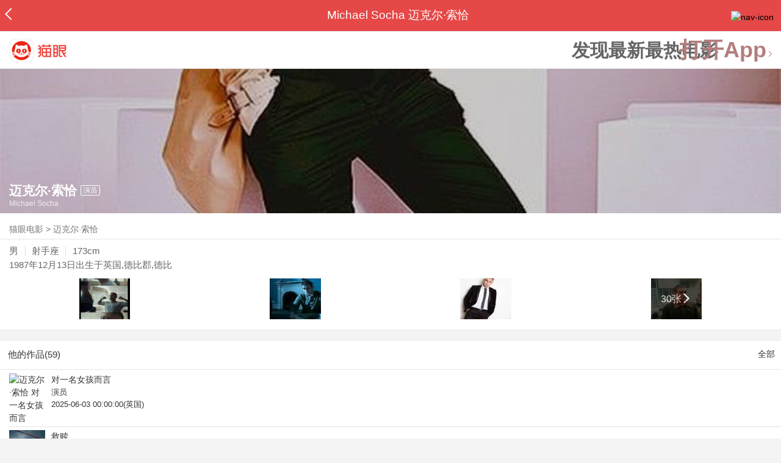

--- FILE ---
content_type: text/html; charset=utf-8
request_url: https://maoyan.dianping.com/asgard/celebrity/238556
body_size: 12101
content:
<!DOCTYPE html>
<html class=" " lang="zh">
<head>
  <meta charset="UTF-8">
  <meta name="viewport" content="width=device-width, height=device-height, initial-scale=1, maximum-scale=1, user-scalable=no, viewport-fit=cover">
  <meta http-equiv="X-UA-Compatible" content="ie=edge">
  <meta name="baidu-site-verification" content="lxgZbG0NVn" />
  <meta name="lx:category" content="movie">
  <meta name="lx:autopv" content="off"/>
  
  <meta name="share:wechat:message:title" content="关于迈克尔·索恰，你想知道的都在这里" />
  <meta name="share:wechat:message:desc" content="我在猫眼电影上看到影人迈克尔·索恰,你也一起来关注吧！" />
  <meta name="share:wechat:message:icon" content="https://p0.pipi.cn/basicdata/25bfd6d7537c69395b8ea333a51ea6459cfb4.jpg?imageMogr2/thumbnail/2500x2500%3E" />
  <meta name="share:wechat:timeline:title" content="关于迈克尔·索恰，你想知道的都在这里" />
  <meta name="share:wechat:timeline:icon" content="https://p0.pipi.cn/basicdata/25bfd6d7537c69395b8ea333a51ea6459cfb4.jpg?imageMogr2/thumbnail/2500x2500%3E" />
  <meta name="share:wechat:timeline:desc" content="我在猫眼电影上看到影人迈克尔·索恰,你也一起来关注吧！" />
  <link rel="dns-prefetch" href="//p0.meituan.net"/>
  <link rel="dns-prefetch" href="//s0.pipi.cn"/>
  <link rel="dns-prefetch" href="//www.dpfile.com"/>
  <link rel="dns-prefetch" href="//lx.meituan.net"/>
  <link rel="dns-prefetch" href="//lx1.meituan.net"/>
  <link rel="dns-prefetch" href="//plx.meituan.com"/>
  
  <title>迈克尔·索恰介绍_图片_作品-猫眼电影</title>
  <meta name="description" content="猫眼电影为您提供迈克尔·索恰名称相关信息，如人物简介、图片、参演电影作品等。更多迈克尔·索恰名称相关信息请关注猫眼电影官网。"/>
  <meta name="keywords" content="迈克尔·索恰,迈克尔·索恰介绍,迈克尔·索恰图片,迈克尔·索恰作品"/>
  
  
  <link rel="stylesheet" href="//s0.pipi.cn/festatic/asgard/resources/pages/celebrity/vendors-7ccaf0e5.css">
  
  <link rel="stylesheet" href="//s0.pipi.cn/festatic/asgard/resources/pages/celebrity/index-4fc3a2de.css">
  
  
  
  <script>
    try {
      // i版内嵌到快应用中，ua会携带maoyan关键字，会导致appnm上报错误，所以需要把ua的关键字去掉
      if (window.navigator && window.navigator.userAgent && window.navigator.userAgent.indexOf('com.maoyan.movie.quickapp')) {
        let ua = window.navigator.userAgent;
        Object.defineProperty(window.navigator, 'userAgent', {
          value: ua.replace(/\.maoyan/, ''),
          writable: false,
        });
      }
    } catch (err) {}
  </script>
  <script>
    "use strict";!function(){var e=0<arguments.length&&void 0!==arguments[0]?arguments[0]:"_Owl_",a=window;a[e]||(a[e]={isRunning:!1,isReady:!1,preTasks:[],dataSet:[],pageData:[],disableMutaObserver:!1,observer:null,use:function(e,t){this.isReady&&a.Owl&&a.Owl[e](t),this.preTasks.push({api:e,data:[t]})},add:function(e){this.dataSet.push(e)},run:function(){var t=this;if(!this.isRunning){this.isRunning=!0;var e=a.onerror;a.onerror=function(){this.isReady||this.add({type:"jsError",data:arguments}),e&&e.apply(a,arguments)}.bind(this),(a.addEventListener||a.attachEvent)("error",function(e){t.isReady||t.add({type:"resError",data:[e]})},!0);var i=window.MutationObserver||window.WebKitMutationObserver||window.MozMutationObserver,r=window.performance||window.WebKitPerformance;if(i&&r){var n=-1,s=window.navigator.userAgent;if(-1<s.indexOf("compatible")&&-1<s.indexOf("MSIE")?(new RegExp("MSIE (\\d+\\.\\d+);").test(s),n=parseFloat(RegExp.$1)):-1<s.indexOf("Trident")&&-1<s.indexOf("rv:11.0")&&(n=11),-1!==n&&n<=11)return void(this.disableMutaObserver=!0);try{this.observer=new i(function(e){t.pageData.push({mutations:e,startTime:r.now()})}),this.observer.observe(document,{childList:!0,subtree:!0})}catch(e){console.log("mutationObserver err")}}else this.disableMutaObserver=!0}}},a[e].run())}();
  </script>
  <!-- 微博sdk -->
  
  

  <!-- 跳转小程序需要1.6以上版本 -->
  

  

  
  <script>
    // 灵犀埋点种子代码开始
    !(function (win, doc, ns) {
        var cacheFunName = '_MeiTuanALogObject';
        win[cacheFunName] = ns;
        if (!win[ns]) {
            var _LX = function () {
                _LX.q.push(arguments);
                return _LX;
            };
            _LX.q = _LX.q || [];
            _LX.l = +new Date();
            win[ns] = _LX;
        }
    })(window, document, 'AnalyticsBase');
    //种子代码结束
  </script>
  <!-- 百度资源平台自动推送js代码 [e0bacf12e04a7bd88ddbd9c74ef2b533 -> niuran] -->
  <script>
    var _hmt = _hmt || [];
    (function () {
      var hm = document.createElement("script");
      hm.src = "https://hm.baidu.com/hm.js?e0bacf12e04a7bd88ddbd9c74ef2b533";
      var s = document.getElementsByTagName("script")[0];
      s.parentNode.insertBefore(hm, s);
    })();
  </script>
  <!-- Google tag (gtag.js) [G-WN80P4PSY7 -> niuran] -->
  <script async src="https://www.googletagmanager.com/gtag/js?id=G-WN80P4PSY7"></script>
  <script>
    window.dataLayer = window.dataLayer || [];
    function gtag() { dataLayer.push(arguments); }
    gtag('js', new Date());
    gtag('config', 'G-WN80P4PSY7');
  </script>
</head>
<body>
  <div id="app" class="page-index" ><div class="layout"><div class="navbar-wrap"><div class="Navbarold "><nav><a class="navbar-back" href="/" data-bid="b_Aewng" data-lab="{ celebrity_id: 238556 }"></a><div class="navbar-title ">Michael Socha 迈克尔·索恰</div><div class="nav-btn"><img class="nav-icon" src="//p0.meituan.net/scarlett/f05f61e7a8f3f45fd071c068d7a26870356.png" alt="nav-icon"/></div></nav></div></div><div class="page-content page-celebrity"><div><div class="download-app-bar-custom"><h1><a href="//m.maoyan.com/"><img class="img noneBg logo_custom" alt="logo" src="//s0.pipi.cn/festatic/asgard/resources/images/logo@3x.png" width="42" height="42"/></a></h1><a class="benefit-text" data-bid="b_movie_nikl02bu_mc" data-view-bid="b_movie_nikl02bu_mv">发现最新最热电影</a><span class="split"></span><a href="javascript: void(0);" class="link btn-open-app-custom" data-event="donwload3" link="meituanmovie://www.meituan.com/movie/actordetail?actorId=238556" to="" data-bid="b_53up23as" data-view-bid="b_movie_b_53up23as_mv" data-lab="{&quot;position&quot;:&quot;home&quot;}">打开App<img class="img noneBg point" alt="logo" src="//s0.pipi.cn/festatic/asgard/resources/images/point.png" width="11" height="11"/></a></div></div><div class="celebrity-wrap"><div class="celebrity"><img class="img noneBg" alt="迈克尔·索恰" src="https://p0.pipi.cn/basicdata/fb73862f8ea80707ac7a354a8cd6ad8609752.jpg?imageMogr2/thumbnail/750x540%3E"/><div class="celebrity-profile clearfix"><img class="img noneBg" src="https://p0.pipi.cn/basicdata/25bfd6d7537c69395b8ea333a51ea6459cfb4.jpg?imageMogr2/thumbnail/2500x2500%3E"/><div class="intro"><div class="chinese"><span class="cn-name">迈克尔·索恰</span><span class="tag">演员</span></div><div class="en-name">Michael Socha</div></div></div><div class="mask"></div></div><div class="crumbs-nav"><a href="/">猫眼电影</a>  &gt;  <a> 迈克尔·索恰 </a></div><div class="intro-wrap"><section class="panel base-info" style="border-width:1px"><div class="panel-content"><div class="props"><span>男</span><span>射手座</span><span>173cm</span></div><div class="born"><span>1987年12月13日</span><span>出生于英国,德比郡,德比</span></div></div></section><div class="photo-panel"><div class="grid celebrity-photos"><div class="row"><div class="cell"><li data-bid="b_isl6c93g" data-view-bid="b_1otr2f42" data-lab="{&quot;movie_id&quot;:&quot;&quot;,&quot;pic_id&quot;:&quot;&quot;,&quot;custom&quot;:{&quot;celebrity_id&quot;:238556,&quot;image_url&quot;:&quot;https://p0.pipi.cn/basicdata/25bfd62fbe151bcbae030c3473fe0c9cc1d04.jpg?imageMogr2/thumbnail/100x100%3E&quot;,&quot;approve_number&quot;:&quot;&quot;}}"><a data-bid="" href="/asgard/celebrity/238556/stages?idx=0"><img class="img noneBg" src="https://p0.pipi.cn/basicdata/25bfd62fbe151bcbae030c3473fe0c9cc1d04.jpg?imageView2/1/w/166/h/134/q/80" manualTailor="1"/></a></li></div><div class="cell"><li data-bid="b_isl6c93g" data-view-bid="b_1otr2f42" data-lab="{&quot;movie_id&quot;:&quot;&quot;,&quot;pic_id&quot;:&quot;&quot;,&quot;custom&quot;:{&quot;celebrity_id&quot;:238556,&quot;image_url&quot;:&quot;https://p0.pipi.cn/basicdata/25bfd62fbe1c6916bd395bf97b833604879b5.jpg?imageMogr2/thumbnail/100x100%3E&quot;,&quot;approve_number&quot;:&quot;&quot;}}"><a data-bid="" href="/asgard/celebrity/238556/stages?idx=1"><img class="img noneBg" src="https://p0.pipi.cn/basicdata/25bfd62fbe1c6916bd395bf97b833604879b5.jpg?imageView2/1/w/166/h/134/q/80" manualTailor="1"/></a></li></div><div class="cell"><li data-bid="b_isl6c93g" data-view-bid="b_1otr2f42" data-lab="{&quot;movie_id&quot;:&quot;&quot;,&quot;pic_id&quot;:&quot;&quot;,&quot;custom&quot;:{&quot;celebrity_id&quot;:238556,&quot;image_url&quot;:&quot;https://p0.pipi.cn/basicdata/25bfd62fbe1c6916bdb860cc0688cf914aed2.jpg?imageMogr2/thumbnail/100x100%3E&quot;,&quot;approve_number&quot;:&quot;&quot;}}"><a data-bid="" href="/asgard/celebrity/238556/stages?idx=2"><img class="img noneBg" src="https://p0.pipi.cn/basicdata/25bfd62fbe1c6916bdb860cc0688cf914aed2.jpg?imageView2/1/w/166/h/134/q/80" manualTailor="1"/></a></li></div><div class="cell"><li data-bid="b_isl6c93g" data-view-bid="b_1otr2f42" data-lab="{&quot;movie_id&quot;:&quot;&quot;,&quot;pic_id&quot;:&quot;&quot;,&quot;custom&quot;:{&quot;celebrity_id&quot;:238556,&quot;image_url&quot;:&quot;https://p0.pipi.cn/basicdata/25bfd62fbe1c6916bd07ac435c7163e1d9ea6.jpg?imageMogr2/thumbnail/100x100%3E&quot;,&quot;approve_number&quot;:&quot;&quot;}}"><a data-bid="" href="/asgard/celebrity/238556/photos"><img class="img noneBg" src="https://p0.pipi.cn/basicdata/25bfd62fbe1c6916bd07ac435c7163e1d9ea6.jpg?imageView2/1/w/166/h/134/q/80" manualTailor="1"/><div class="overlay" data-bid="b_49Vqm" data-view-bid="b_rvV49" data-lab="{ celebrity_id: 238556 }">30张<i class="icon icon-chevron-right"></i></div></a></li></div></div></div></div></div></div><section class="panel celebrity-works" style="border-width:1px" data-view-bid="b_movie_jh3wjuzc_mv" data-lab="{ celebrity_id: 238556}"><div class="panel-title panel-title-unclosed" style="border-width:1px"><h2 style="display:inline-block">他的作品(59)</h2></div><div class="panel-content"><a data-bid="b_movie_ejr6o16k_mc" data-lab="{&quot;custom&quot;:{&quot;celebrity_id&quot;:238556}}" class="all-works" href="//piaofang.maoyan.com/celebrity/wrapper?id=238556&amp;wrapperId=-1">全部</a><ul class="list-view "><a href="https://maoyan.dianping.com/asgard/movie/1576135?_v_=yes" class="link" data-event="_asgard_movie_1576135?_v_=yes" data-bid="b_k0NJV" data-view-bid="b_c9Rpp" data-lab="{&quot;movie_id&quot;:1576135,&quot;index&quot;:0,&quot;custom&quot;:{&quot;celebrity_id&quot;:238556}}"><li class="list-view-item clearfix"><img class="img noneBg" alt="迈克尔·索恰 对一名女孩而言" src="https://p0.pipi.cn/mediaplus/bigdata_crawler_media/0fa3345b15d5c201e8374c205e23ab359dfe2.jpg?imageView2/1/w/83/h/124/q/80" e="1" c="1"/><p class="celebrity-score"><span class="score"></span></p><h4>对一名女孩而言</h4><p>演员</p><p>2025-06-03 00:00:00(英国)</p></li></a><a href="https://maoyan.dianping.com/asgard/movie/1567585?_v_=yes" class="link" data-event="_asgard_movie_1567585?_v_=yes" data-bid="b_k0NJV" data-view-bid="b_c9Rpp" data-lab="{&quot;movie_id&quot;:1567585,&quot;index&quot;:1,&quot;custom&quot;:{&quot;celebrity_id&quot;:238556}}"><li class="list-view-item clearfix"><img class="img noneBg" alt="迈克尔·索恰 救赎" src="https://p0.pipi.cn/mediaplus/bigdata_crawler_media/0fa3343d52905115d593b612dd4de231c5335.jpg?imageView2/1/w/83/h/124/q/80" e="1" c="1"/><p class="celebrity-score"><span class="score"></span></p><h4>救赎</h4><p>演员</p><p>2025-05-02 00:00:00(美国)</p></li></a><a href="https://maoyan.dianping.com/asgard/movie/1551728?_v_=yes" class="link" data-event="_asgard_movie_1551728?_v_=yes" data-bid="b_k0NJV" data-view-bid="b_c9Rpp" data-lab="{&quot;movie_id&quot;:1551728,&quot;index&quot;:2,&quot;custom&quot;:{&quot;celebrity_id&quot;:238556}}"><li class="list-view-item clearfix"><img class="img noneBg" alt="迈克尔·索恰 毒镇" src="https://p0.pipi.cn/mediaplus/bigdata_crawler_media/0fa334254a13d614dc72a91af62846f19b0f9.jpg?imageView2/1/w/83/h/124/q/80" e="1" c="1"/><p class="celebrity-score"><span class="score"></span></p><h4>毒镇</h4><p>演员</p><p>饰：Peter</p><p>2025-02-27 00:00:00(英国)</p></li></a><a href="https://maoyan.dianping.com/asgard/movie/1535148?_v_=yes" class="link" data-event="_asgard_movie_1535148?_v_=yes" data-bid="b_k0NJV" data-view-bid="b_c9Rpp" data-lab="{&quot;movie_id&quot;:1535148,&quot;index&quot;:3,&quot;custom&quot;:{&quot;celebrity_id&quot;:238556}}"><li class="list-view-item clearfix"><img class="img" alt="迈克尔·索恰 模范审判 第二季" src="[data-uri]" e="1" c="1"/><p class="celebrity-score"><span class="score"></span></p><h4>模范审判 第二季</h4><p>演员</p><p>饰：Justin Mitchell</p><p>2024-10-06 00:00:00(英国)</p></li></a><a href="https://maoyan.dianping.com/asgard/movie/1443679?_v_=yes" class="link" data-event="_asgard_movie_1443679?_v_=yes" data-bid="b_k0NJV" data-view-bid="b_c9Rpp" data-lab="{&quot;movie_id&quot;:1443679,&quot;index&quot;:4,&quot;custom&quot;:{&quot;celebrity_id&quot;:238556}}"><li class="list-view-item clearfix"><img class="img" alt="迈克尔·索恰 绞架之巅" src="[data-uri]" e="1" c="1"/><p class="celebrity-score"><span class="score"></span></p><h4>绞架之巅</h4><p>演员</p><p>2023-05-31 00:00:00(英国)</p></li></a></ul></div></section><footer class="footer"><div class="disclaimer"><div class="copyright"><span>© 猫眼电影 客服电话:<a href="tel:10105335"> 1010-5335</a></span></div><p class="content"><span>影视行业信息</span><a href="https://maoyan.dianping.com/terms/terms?id=privacy_1629962927685" class="link" data-event="https:__m.maoyan.com_terms_terms?id=privacy_1629962927685" to="https://m.maoyan.com/terms/terms?id=privacy_1629962927685">《免责声明》</a><span>I 违法和不良信息举报电话：4006018900</span></p><p class="icp"><a href="https://beian.miit.gov.cn" class="link" data-event="https:__beian.miit.gov.cn" to="https://beian.miit.gov.cn">京ICP备16022489号-1</a><span> I </span><a href="https://www.beian.gov.cn/portal/registerSystemInfo?recordcode=11010102003232" class="link" data-event="https:__www.beian.gov.cn_portal_registerSystemInfo?recordcode=11010102003232" to="https://www.beian.gov.cn/portal/registerSystemInfo?recordcode=11010102003232">京公网安备11010102003232号</a></p><p class="sankuai"><a href="javascript: void(0);" class="link" data-event="">北京猫眼文化传媒有限公司</a></p><section class="bottom-logo"><img class="img noneBg" alt="" src="[data-uri]"/></section></div></footer></div></div></div>
  <script>
    var AppData = {"$id":100430,"$title":"迈克尔·索恰介绍_图片_作品-猫眼电影","title":"Michael Socha 迈克尔·索恰","$description":"猫眼电影为您提供迈克尔·索恰名称相关信息，如人物简介、图片、参演电影作品等。更多迈克尔·索恰名称相关信息请关注猫眼电影官网。","$keywords":["迈克尔·索恰,迈克尔·索恰介绍,迈克尔·索恰图片,迈克尔·索恰作品"],"celebrity":{"age":38,"aliasName":"Michael Socha","attachUserId":0,"auth":0,"avatar":"https://p0.pipi.cn/basicdata/25bfd6d7537c69395b8ea333a51ea6459cfb4.jpg?imageMogr2/thumbnail/2500x2500%3E","backgroundColor":"#59364B","bgImg":"https://p0.pipi.cn/basicdata/fb73862f8ea80707ac7a354a8cd6ad8609752.jpg?imageMogr2/thumbnail/750x540%3E","bgImgBackgroundColor":"#593659","birthday":"1987-12-13","birthplace":"英国,德比郡,德比","bloodType":"","boardUrl":"","cnm":"迈克尔·索恰","company":"","constellation":"射手座","deathDate":"","desc":"","descFeatures":["38岁","173cm"],"enm":"Michael Socha","fansName":"","feedbackUrl":"https://piaofang.maoyan.com/i/info-correction?objId=238556","figure":["","",""],"followCount":5,"followRank":0,"followState":0,"graduateSchool":"","hasAllBox":false,"hasFollowerNum":false,"hasMainWorksNum":false,"height":173,"id":238556,"nation":"","nationality":"英国","photoNum":30,"photos":["https://p0.pipi.cn/basicdata/25bfd62fbe151bcbae030c3473fe0c9cc1d04.jpg?imageMogr2/thumbnail/100x100%3E","https://p0.pipi.cn/basicdata/25bfd62fbe1c6916bd395bf97b833604879b5.jpg?imageMogr2/thumbnail/100x100%3E","https://p0.pipi.cn/basicdata/25bfd62fbe1c6916bdb860cc0688cf914aed2.jpg?imageMogr2/thumbnail/100x100%3E","https://p0.pipi.cn/basicdata/25bfd62fbe1c6916bd07ac435c7163e1d9ea6.jpg?imageMogr2/thumbnail/100x100%3E","https://p0.pipi.cn/basicdata/25bfd62fbe1c69395b87a98f896f3c3d2e064.jpg?imageMogr2/thumbnail/100x100%3E","https://p0.pipi.cn/basicdata/25bfd62fbe1c69b86007acf0c8d42cbf9255d.jpg?imageMogr2/thumbnail/100x100%3E","https://p0.pipi.cn/basicdata/25bfd62fbe1c69b860339eb4c4d7cc65a535e.jpg?imageMogr2/thumbnail/100x100%3E","https://p0.pipi.cn/basicdata/25bfd62fbe1c69b86002ff899f7f141002231.jpg?imageMogr2/thumbnail/100x100%3E","https://p0.pipi.cn/basicdata/25bfd62fbe1c69b86002ff617fed3e8a64ea2.jpg?imageMogr2/thumbnail/100x100%3E","https://p0.pipi.cn/basicdata/25bfd62fbe1c69b860be120208d59e1d9ee7a.jpg?imageMogr2/thumbnail/100x100%3E","https://p0.pipi.cn/basicdata/25bfd62fbe1c6917898ea3a5283df2d7913c2.jpg?imageMogr2/thumbnail/100x100%3E","https://p0.pipi.cn/basicdata/25bfd62fbe1c693ba38d334ea5891edc4cd72.jpg?imageMogr2/thumbnail/100x100%3E","https://p0.pipi.cn/basicdata/25bfd62fbe1c6907acbe2a119f069c4ca6281.jpg?imageMogr2/thumbnail/100x100%3E","https://p0.pipi.cn/basicdata/25bfd62fbe1c6907acaf33d92251e3acb12a6.jpg?imageMogr2/thumbnail/100x100%3E","https://p0.pipi.cn/basicdata/25bfd62f8d38d37a357a3587be358ae54e333.jpg?imageMogr2/thumbnail/100x100%3E","https://p0.pipi.cn/basicdata/25bfd62f8d39ab87a916bd3e55e3be88161e2.jpg?imageMogr2/thumbnail/100x100%3E","https://p0.pipi.cn/basicdata/25bfd62f8d39ab87a916bd44a01d05b176c7e.jpg?imageMogr2/thumbnail/100x100%3E","https://p0.pipi.cn/basicdata/25bfd62f8d39ab87a9395b4717970b9ac8363.jpg?imageMogr2/thumbnail/100x100%3E","https://p0.pipi.cn/basicdata/25bfd62f8d39ab87a9395b276b450c0d92455.jpg?imageMogr2/thumbnail/100x100%3E","https://p0.pipi.cn/basicdata/25bfd62f8d39ab87a9395bb8d84076f708ecd.jpg?imageMogr2/thumbnail/100x100%3E"],"present":0,"presentImg":"","proCompanyUrl":"","proIntroUrl":"https://piaofang.maoyan.com/i/celebrity/238556/intro","publicTitles":[],"rank":0,"receiveWord":"次","sendWord":"抱抱","sexy":"男","signImg":"","still":"","sumBox":137,"titleList":["演员"],"titles":"演员","userDailyPresent":0,"weight":0,"works":{"movies":[{"avatar":"https://p0.pipi.cn/mediaplus/bigdata_crawler_media/0fa3345b15d5c201e8374c205e23ab359dfe2.jpg?imageMogr2/thumbnail/2500x2500%3E","cr":1,"duty":"演员","globalReleased":true,"id":1576135,"mbox":0,"multiroles":"","mutlidutys":"演员","name":"对一名女孩而言","order":3,"pubDate":1748880000000,"roles":"","rt":"2025-06-03 00:00:00(英国)","sc":0,"showst":2,"wish":0,"wishst":0},{"avatar":"https://p0.pipi.cn/mediaplus/bigdata_crawler_media/0fa3343d52905115d593b612dd4de231c5335.jpg?imageMogr2/thumbnail/2500x2500%3E","cr":1,"duty":"演员","globalReleased":true,"id":1567585,"mbox":0,"multiroles":"","mutlidutys":"演员","name":"救赎","order":3,"pubDate":1746115200000,"roles":"","rt":"2025-05-02 00:00:00(美国)","sc":0,"showst":2,"wish":0,"wishst":0},{"avatar":"https://p0.pipi.cn/mediaplus/bigdata_crawler_media/0fa334254a13d614dc72a91af62846f19b0f9.jpg?imageMogr2/thumbnail/2500x2500%3E","cr":1,"duty":"演员","globalReleased":true,"id":1551728,"mbox":0,"multiroles":"Peter","mutlidutys":"演员","name":"毒镇","order":3,"pubDate":1740585600000,"roles":"Peter","rt":"2025-02-27 00:00:00(英国)","sc":0,"showst":2,"wish":0,"wishst":0},{"avatar":"https://p0.pipi.cn/basicdata/54ecde5151b51b3ba3b860080d2c487310b64.jpg?imageMogr2/thumbnail/2500x2500%3E","cr":1,"duty":"演员","globalReleased":true,"id":1535148,"mbox":0,"multiroles":"Justin Mitchell","mutlidutys":"演员","name":"模范审判 第二季","order":3,"pubDate":1728144000000,"roles":"Justin Mitchell","rt":"2024-10-06 00:00:00(英国)","sc":0,"showst":2,"wish":0,"wishst":0},{"avatar":"https://p0.pipi.cn/basicdata/54ecde2fe7a0e17df5300beea0fdcbe6a6d8f.jpg?imageMogr2/thumbnail/2500x2500%3E","cr":1,"duty":"演员","globalReleased":true,"id":1443679,"mbox":0,"multiroles":"","mutlidutys":"演员","name":"绞架之巅","order":3,"pubDate":1685462400000,"roles":"","rt":"2023-05-31 00:00:00(英国)","sc":0,"showst":2,"wish":0,"wishst":0},{"avatar":"https://p0.pipi.cn/mmdb/d2dad5927a35bf7e1217890bc34a0b2f04145.jpg?imageMogr2/thumbnail/2500x2500%3E","cr":1,"duty":"演员","globalReleased":true,"id":1432405,"mbox":0,"multiroles":"","mutlidutys":"演员","name":"Six from Eight","order":3,"pubDate":1672416000000,"roles":"","rt":"2022(英国)","sc":0,"showst":2,"wish":0,"wishst":0},{"avatar":"https://p0.pipi.cn/basicdata/54ecde2f06d0e1be2abe2a44cc52644e1a10d.jpg?imageMogr2/thumbnail/2500x2500%3E","cr":1,"duty":"演员","globalReleased":true,"id":1493327,"mbox":0,"multiroles":"","mutlidutys":"演员","name":"抢婴儿车的人","order":3,"pubDate":1668873600000,"roles":"","rt":"2022-11-20 00:00:00(塔林电影节)","sc":0,"showst":2,"wish":0,"wishst":0},{"avatar":"https://p0.pipi.cn/basicdata/54ecde2fe7a8d3339ee7aafbe556c5d16501b.jpg?imageMogr2/thumbnail/2500x2500%3E","cr":1,"duty":"演员","globalReleased":true,"id":1298024,"mbox":0,"multiroles":"Giorgi","mutlidutys":"演员","name":"另一个我","order":3,"pubDate":1643904000000,"roles":"Giorgi","rt":"2022-02-04 00:00:00(美国)","sc":4.6,"showst":2,"wish":6,"wishst":0},{"avatar":"https://p0.pipi.cn/basicdata/54ecde2fc7e0e150c8d23c5dffa60b0e3844d.jpg?imageMogr2/thumbnail/2500x2500%3E","cr":1,"duty":"演员","globalReleased":true,"id":1363072,"mbox":0,"multiroles":"Kenny Meadows","mutlidutys":"演员","name":"炼狱","order":3,"pubDate":1622908800000,"roles":"Kenny Meadows","rt":"2021-06-06 00:00:00(英国)","sc":8.4,"showst":2,"wish":35,"wishst":0},{"avatar":"https://p0.pipi.cn/basicdata/54ecde2fe7a8d3af33537c28aaa40ecdf9d26.jpg?imageMogr2/thumbnail/2500x2500%3E","cr":1,"duty":"演员","globalReleased":true,"id":880246,"mbox":0,"multiroles":"Joe Foster","mutlidutys":"演员","name":"Creation Stories","order":3,"pubDate":1614096000000,"roles":"Joe Foster","rt":"2021-02-24 00:00:00(英国)","sc":0,"showst":2,"wish":1,"wishst":0}],"total":59}},"news":[],"latestNews":[],"relatedNews":[],"$schema":"meituanmovie://www.meituan.com/movie/actordetail?actorId=238556","$deeplink":"https://deeplink.maoyan.com/asgard/app?to=meituanmovie://www.meituan.com/movie/actordetail?actorId=238556","$share":{"wechat":{"message":{"title":"关于迈克尔·索恰，你想知道的都在这里","desc":"我在猫眼电影上看到影人迈克尔·索恰,你也一起来关注吧！","icon":"https://p0.pipi.cn/basicdata/25bfd6d7537c69395b8ea333a51ea6459cfb4.jpg?imageMogr2/thumbnail/2500x2500%3E"},"timeline":{"title":"关于迈克尔·索恰，你想知道的都在这里","desc":"我在猫眼电影上看到影人迈克尔·索恰,你也一起来关注吧！","icon":"https://p0.pipi.cn/basicdata/25bfd6d7537c69395b8ea333a51ea6459cfb4.jpg?imageMogr2/thumbnail/2500x2500%3E"}}},"cid":"c_sXC8X","$urlQuery":{},"valObj":{"custom":{"celebrity_id":238556,"id":238556}},"$url":"https://maoyan.dianping.com/asgard/celebrity/238556","$browser":{"ua":"Mozilla/5.0 (Macintosh; Intel Mac OS X 10_15_7) AppleWebKit/537.36 (KHTML, like Gecko) Chrome/131.0.0.0 Safari/537.36; ClaudeBot/1.0; +claudebot@anthropic.com)","name":"chrome","version":"131.0.0","vender":"apple","platform":"macos","platformVersion":"10.15.7","core":{"name":"chrome","version":131},"type":"normal"},"browser":{"ua":"Mozilla/5.0 (Macintosh; Intel Mac OS X 10_15_7) AppleWebKit/537.36 (KHTML, like Gecko) Chrome/131.0.0.0 Safari/537.36; ClaudeBot/1.0; +claudebot@anthropic.com)","name":"chrome","version":"131.0.0","vender":"apple","platform":"macos","platformVersion":"10.15.7","core":{"name":"chrome","version":131},"type":"normal"},"$channel":{"from":null,"channelId":4,"channelName":"canary","channelIdMap":{"maoyan":1,"canary":4,"mmweb":70001,"qqwallet":70002,"moviepro":40004,"meituan":3,"imeituan":30001,"dianping":60002,"dpmmweb":60003,"dpmweb":60004,"dpqqwallet":60008,"gewara":80001,"conch":4,"wxapp":70001,"toutiaosmart":120001,"baidusmart":110001,"inservice":110002,"huawei":150002,"hsbc":1000147,"abchina":1000136,"ICBC":1000096,"nbbank":1000198,"xianbank":1000209,"BOC":1000254,"gzcb":1000206,"pingan":1000261,"unionpay":1000173,"hwfastapp":1000207,"rongshu":1000288,"qqsmart":70005,"bankofbeijing":1000371,"vivofastapp":150003,"xhssmart":230001,"wbsmart":220001,"xhsmoviesmart":230002,"gansu":1000413,"kuaishousmart":200001,"honorfastapp":150004,"ccb_life":1000421,"cmcc":1000423,"dyshowsmart":120005,"ceb_life":1000430,"shangqitong":1000197,"hunan_psbc":1000447,"douyinsmart":120003,"shenzhen_icbc":1000457,"hwatomicapp":1000500,"fesco":1000495,"ningbo_government":1000513,"huaweibrowser":4,"zhongzhi_guanaitong":1000496,"jiangxi_huipu":1000518,"icbc_app":1000521,"yangshipin":1000527,"bilibilishowsmart":1000533},"channelNameMap":{"1":"maoyan","3":"meituan","4":"huaweibrowser","30001":"imeituan","40004":"moviepro","60002":"dianping","60003":"dpmmweb","60004":"dpmweb","60008":"dpqqwallet","70001":"wxapp","70002":"qqwallet","70005":"qqsmart","80001":"gewara","110001":"baidusmart","110002":"inservice","120001":"toutiaosmart","120003":"douyinsmart","120005":"dyshowsmart","150002":"huawei","150003":"vivofastapp","150004":"honorfastapp","200001":"kuaishousmart","220001":"wbsmart","230001":"xhssmart","230002":"xhsmoviesmart","1000096":"ICBC","1000136":"abchina","1000147":"hsbc","1000173":"unionpay","1000197":"shangqitong","1000198":"nbbank","1000206":"gzcb","1000207":"hwfastapp","1000209":"xianbank","1000254":"BOC","1000261":"pingan","1000288":"rongshu","1000371":"bankofbeijing","1000413":"gansu","1000421":"ccb_life","1000423":"cmcc","1000430":"ceb_life","1000447":"hunan_psbc","1000457":"shenzhen_icbc","1000495":"fesco","1000496":"zhongzhi_guanaitong","1000500":"hwatomicapp","1000513":"ningbo_government","1000518":"jiangxi_huipu","1000521":"icbc_app","1000527":"yangshipin","1000533":"bilibilishowsmart"},"userType":{"meituan":1,"dianping":2}},"channel":{"from":null,"channelId":4,"channelName":"canary","channelIdMap":{"maoyan":1,"canary":4,"mmweb":70001,"qqwallet":70002,"moviepro":40004,"meituan":3,"imeituan":30001,"dianping":60002,"dpmmweb":60003,"dpmweb":60004,"dpqqwallet":60008,"gewara":80001,"conch":4,"wxapp":70001,"toutiaosmart":120001,"baidusmart":110001,"inservice":110002,"huawei":150002,"hsbc":1000147,"abchina":1000136,"ICBC":1000096,"nbbank":1000198,"xianbank":1000209,"BOC":1000254,"gzcb":1000206,"pingan":1000261,"unionpay":1000173,"hwfastapp":1000207,"rongshu":1000288,"qqsmart":70005,"bankofbeijing":1000371,"vivofastapp":150003,"xhssmart":230001,"wbsmart":220001,"xhsmoviesmart":230002,"gansu":1000413,"kuaishousmart":200001,"honorfastapp":150004,"ccb_life":1000421,"cmcc":1000423,"dyshowsmart":120005,"ceb_life":1000430,"shangqitong":1000197,"hunan_psbc":1000447,"douyinsmart":120003,"shenzhen_icbc":1000457,"hwatomicapp":1000500,"fesco":1000495,"ningbo_government":1000513,"huaweibrowser":4,"zhongzhi_guanaitong":1000496,"jiangxi_huipu":1000518,"icbc_app":1000521,"yangshipin":1000527,"bilibilishowsmart":1000533},"channelNameMap":{"1":"maoyan","3":"meituan","4":"huaweibrowser","30001":"imeituan","40004":"moviepro","60002":"dianping","60003":"dpmmweb","60004":"dpmweb","60008":"dpqqwallet","70001":"wxapp","70002":"qqwallet","70005":"qqsmart","80001":"gewara","110001":"baidusmart","110002":"inservice","120001":"toutiaosmart","120003":"douyinsmart","120005":"dyshowsmart","150002":"huawei","150003":"vivofastapp","150004":"honorfastapp","200001":"kuaishousmart","220001":"wbsmart","230001":"xhssmart","230002":"xhsmoviesmart","1000096":"ICBC","1000136":"abchina","1000147":"hsbc","1000173":"unionpay","1000197":"shangqitong","1000198":"nbbank","1000206":"gzcb","1000207":"hwfastapp","1000209":"xianbank","1000254":"BOC","1000261":"pingan","1000288":"rongshu","1000371":"bankofbeijing","1000413":"gansu","1000421":"ccb_life","1000423":"cmcc","1000430":"ceb_life","1000447":"hunan_psbc","1000457":"shenzhen_icbc","1000495":"fesco","1000496":"zhongzhi_guanaitong","1000500":"hwatomicapp","1000513":"ningbo_government","1000518":"jiangxi_huipu","1000521":"icbc_app","1000527":"yangshipin","1000533":"bilibilishowsmart"},"userType":{"meituan":1,"dianping":2}},"$channelId":4,"$channelName":"canary","$query":{},"$protocol":"https:","$config":{"host":{"assets":"","api":"http://maoyanapi.vip.sankuai.com","usercenter":"http://usercenter-inf-in.sankuai.com","ecollection":"http://maoyanapi.vip.sankuai.com","imaoyanlogin":"https://passport.maoyan.com","pc":"https://maoyan.com","live":"https://activity-movie.sankuai.com/api","maoyanopen":"http://maoyanopen.vip.sankuai.com","questionnaire":"http://ad-admin.movie.vip.sankuai.com","longvideo":"https://vod-movie.sankuai.com","apimobile":"http://apimobile.vip.sankuai.com","luckdraw":"http://maoyanapi.vip.sankuai.com/media/activity","privilege":"http://maoyanapi.vip.sankuai.com","goods":"http://maoyanapi.vip.sankuai.com","vodactivity":"http://purchase.movie.vip.sankuai.com","vodcomment":"http://maoyanapi.vip.sankuai.com/mmdb/comment","vodViCom":"https://vod-movie.sankuai.com","bankLogin":"https://passport.maoyan.com","swan":"http://maoyantouch.vip.sankuai.com/swan/api","locate":"https://mars.sankuai.com","rock":"http://rock.movie.vip.sankuai.com","ticketstub":"https://api.maoyan.com/media/activity","booking":"http://maoyanapi.vip.sankuai.com/api","usercenterapi":"https://usercenter-inf.maoyan.com","mall":"http://maoyanapi.vip.sankuai.com","usertask":"http://api.maoyan.com","zoneapi":"https://api.maoyan.com/mmdb","hotsecondapi":"https://show.maoyan.com","celebrity":"https://api.maoyan.com/media/activity"},"urlPrefix":"/asgard"},"downloadBarData":{"interestType":1,"interestText":"发现最新最热电影"},"notNav":false,"$showAppLink":true,"$host":{"assets":"//s0.pipi.cn/festatic/asgard/resources","domains":{"m":"m.maoyan.com","i":"i.maoyan.com"},"host":"maoyan.dianping.com"},"$env":"production","$params":{"id":"238556"},"rsSubChannel":"","$appnm":"maoyan_i","$back":"/","$featuresSwitch":{"$showAppLink":true,"$showWantBtn":true,"$showComment":true,"$showPreviewMovieBtn":true,"$recessiveLink":true,"$downloadLink":true,"$showDiscount":true,"$showCoupon":true,"$showGoods":true,"$showPointCard":false,"$showSportAndShow":false,"$showNewsHotComment":true,"$showLogout":false,"$hideNavbar":false,"$showMovieDetailHeader":true,"$preventScoreClick":false,"$showStagesHeader":false,"$showLicenseLink":false},"$locate":{"id":1,"name":"北京"},"$uuid":""};
  </script>

  
    
    <script src="//s0.pipi.cn/festatic/asgard/resources/dll/dll_common-4cbe3d11.js"></script>
    
    <script src="//s0.pipi.cn/festatic/asgard/resources/dll/dll_vendor-4cbe3d11.js"></script>
    
  

  <script crossorigin="anonymous" src="//www.dpfile.com/app/owl/static/owl_1.9.3.js"></script>
  <script>
    Owl.start({
      project: "com.sankuai.asgard",
      pageUrl: location.href && location.href.split('?')[0].replace(/\/\d+/g, '/:id'),
      resource: {},
      page:{ fstPerfAnalysis:true,logSlowView:true ,sensoryIndex:true},
      devMode: false,
    });
    window._KNB_IGNORE_WECHAT = true;
  </script>

  
    <!-- canUseMtH5guard：是否允许接入美团H5guard；guardDomains：需要开启H5guard的域名列表；yodaEnv：yoda滑块环境标识 -->
    <script src="https://msp.meituan.net/h5guard/H5guard.js"></script>
    <script>
      if (window.H5guard) {
        function parseUrl() {
          let params = {}
          const query = location.search && location.search.replace("?", '');
          const queryArr = query && query.split("&") || [];
          for (let i = 0; i < queryArr.length; i++) {
            let curParma = queryArr[i].split("=");
            params[curParma[0]] = curParma[1];
          }
          return params;
        }
  
        const pathParmas = parseUrl();

        H5guard.init({
          xhrHook: true, //与domains配合使用，开启状态才行
          fetchHook: true,//与domains配合使用，开启状态才行
          domains: [], //该域名下的请求会在header中携带mtgsig，注意跨域配置
          openId: pathParmas.openid || '', //如果当前为wx小程序环境中的h5，传入openId，有助于描述设备画像
          forceKNBSign : false, // 如果打开此开关，那么只有在KNB环境下才会加签，并且只会添加native验签，非KNB环境不会加签
          geo: false, //如果当前页面有位置权限，则打开开关，H5guard会去收集地理位置信息，如果为false,地理位置默认为“”空字符串
          yodaEnv: 'pro'
        });
      }
    </script>
   

  

  

  <!--百度小程序 -->
  

  <!--qq小程序 -->
  

  <!--头条小程序 -->
  

  <!--小红书小程序 -->
  

  <!-- 宁波银行 -->
  

  <!-- 中国银行 -->
  

  <!-- 广州银行 -->
  

   

  <!-- 农业银行 -->
  

  <!-- I版添加信息指纹 -->
  <script>var Rohr_Opt = {'geo': false}; </script>
  <script>
    function parseUrl() {
      let params = {}
      const query = location.search && location.search.replace("?", '');
      const queryArr = query && query.split("&") || [];
      for (let i = 0; i < queryArr.length; i++) {
        let curParma = queryArr[i].split("=");
        params[curParma[0]] = curParma[1];
      }
      return params;
    }
    function setValue(obj = {}, path, value) {
      const a = path.split('.');
      let o = obj;
      for (let i = 0; i < a.length - 1; i++) {
        const n = a[i];
        if (n in o) {
          o = o[n];
        } else {
          o[n] = {};
          o = o[n];
        }
      }
      o[a[a.length - 1]] = value;
    };
    //为了统一处理业务页面上手动上报的各种灵犀埋点
    window.Analytics = (type, obj) => {
      if (type === 'tag') {
        AnalyticsBase('tag', obj)
      }
      if (type === 'event') {
        //上报灵犀
        const pathParmas = parseUrl();
        const { AppData } = window;
        if (AppData.$channel && AppData.$channel.channelId === 70001) {
          obj.val_lab = obj.val_lab || {};
          setValue(obj.val_lab, 'custom.openId', pathParmas.openid);
        }
        // 非prod环境增加环境标识
        if (AppData.$env !== 'production') {
          obj.val_lab = obj.val_lab || {};
          setValue(obj.val_lab, 'custom.env', 'test');
        }
        AnalyticsBase('event', obj);
      }
    }

    // 初始化灵犀sdk
    function lxSDK() {
      const { AppData } = window;
      const { openPlatform } = AppData;
      const browser = AppData.$browser || AppData.browser || {};
      const appnm = AppData.$appnm || 'maoyan_i';
      // 设置应用名称，设置appnm将成为页面默认的appnm，建议每个页面都设置
      AnalyticsBase('config', 'appnm', appnm);
      AnalyticsBase('config','alwaysSendReferrer', true);

      // 设置应用上报通道名称与uid
      let uid = AppData.user && AppData.user.id;
      if (AppData.channelName === 'dianping') {
        uid = AppData.user && AppData.user.dpid;
      }
      if (uid) {
        AnalyticsBase('set', 'uid', uid);
      }
      let os = window.navigator.userAgent.match(/Macintosh|iPod|iPhone|iPad|Android|Windows Phone|Windows/i);
      os = (os && os[0]) || 'other';
      AnalyticsBase('set', 'os', os);

      // 设置开放平台渠道标识
      if (openPlatform) {
        AnalyticsBase('get', 'utm', (utm) => {
          utm = utm || {};
          utm.utm_campaign = 'openPlatform=' + encodeURIComponent(String(openPlatform.merCode||'').replace(/</g, '\\\\u003c'));
          if (openPlatform.merCodeSub) {
            utm.utm_campaign += "-" + encodeURIComponent(String(openPlatform.merCodeSub).replace(/</g, '\\\\u003c'))
          }
          AnalyticsBase('set', 'utm', utm);
        });
      }
      const pathParmas = parseUrl();
      AppData.valObj = AppData.valObj || {};
      setValue(AppData.valObj, 'custom.__browser__', browser.name);
      if (AppData.$channel && AppData.$channel.channelId === 70001) {
        setValue(AppData.valObj, 'custom.openId', pathParmas.openid);
        // 上报小程序场景(scene)值
        setValue(AppData.valObj, 'custom.scene', AppData.$channel.scene);
      }
      if (AppData.$env !== 'production') {
        setValue(AppData.valObj, 'custom.env', 'test');
      }

      // 发送pv，其中"page_id"为页面名称，你应该为你的每一个页面起一个唯一的名称
      AnalyticsBase('send', 'pv', { cid: AppData.cid, val: AppData.valObj });
      window.sendClickLog = (event, bid, lab) => {
        if (!bid) {
          const e = event || window.event;
          const target = e.target || e.srcElement;
          bid = getAttrNode(target, 'data-bid');
          lab = getAttrNodeObj(target, 'data-lab');
          tagLab = getAttrNodeObj(target, 'data-tag-lab');
        }
        setValue(lab, 'custom.__browser__', browser.name);
        if (AppData.$channel && AppData.$channel.channelId === 70001) {
          setValue(lab, 'custom.openId', pathParmas.openid);
        }
        if(tagLab) {
          window.Analytics('tag', tagLab);
        }
        if (bid) {
          Analytics('event', {
            nm : 'mge',
            val_bid: bid,
            val_lab: lab,
            val_cid: AppData.cid,
            event_type: 'click'
          });
        }
      };

      addHandler(window, 'click', (event) => {
        sendClickLog(event);
      });

      window.sendView = function () {
        Array.prototype.filter.call(document.getElementsByTagName('*'), (el) => {
          return !!el.getAttribute('data-view-bid') && !el.getAttribute('data-view-sended');
        }).filter((el) => {
          const rect = el.getBoundingClientRect();
          return (
            !(rect.width === 0 && rect.height === 0) && rect.top >= 0 && rect.left >= 0 &&
            rect.bottom <= (window.innerHeight || document.documentElement.clientHeight) &&
            rect.right <= (window.innerWidth || document.documentElement.clientWidth)
          );
        }).forEach((el) => {
          el.setAttribute('data-view-sended', 1);
          const bid = el.getAttribute('data-view-bid');
          const lab = valFrom(el.getAttribute('data-view-lab') || getAttrNodeObj(el, 'data-lab'));
          if (AppData.$channel && AppData.$channel.channelId === 70001) {
            setValue(lab, 'custom.openId', pathParmas.openid);
          }
          Analytics('event', {
            nm : 'mge',
            val_bid: bid,
            val_lab: lab,
            val_cid: AppData.cid,
            event_type: 'view'
          });
        });
      };
      addHandler(window, 'scroll', debounce(window.sendView, 200));
      // 单独为需要横向滚动的view上报绑定scroll事件
      const viewScrollXContainers = document.getElementsByClassName('view-scroll-x-container');
      for (let i = 0; i < viewScrollXContainers.length; i++) {
        addHandler(viewScrollXContainers[i], 'scroll', debounce(window.sendView, 200));
      }
      setTimeout(window.sendView, 300);

      // 实现向父元素的遍历有特定属性名的属性值
      function getAttrNode(node, attrName) {
        let attrValue = node.getAttribute(attrName);
        while (!attrValue && node !== document.body && !!node.parentNode && node.parentNode !== document) {
          node = node.parentNode;
          attrValue = node.getAttribute(attrName);
        }
        return attrValue || null;
      }
      // 实现向父元素的遍历有特定属性名的属性值对象
      function getAttrNodeObj(node, attrName) {
        const attrObj = {};
        let attrValue = node.getAttribute(attrName);
        while (node !== document.body && !!node.parentNode && node.parentNode !== document) {
          if (attrValue) {
            const obj = valFrom(attrValue);
            Object.keys(obj).forEach((key) => {
              attrObj[key] = obj[key];
            });
          }
          node = node.parentNode;
          attrValue = node.getAttribute(attrName);
        }
        return attrObj;
      }
      function valFrom(v) {
        if (typeof v === 'string' && v[0] === '{') {
          v = new Function('return (' + v + ')')(); // string to object
        }
        return v || {};
      }
      function debounce(func, wait) {
        let timeout;
        return () => {
          const context = this;
          const args = arguments;
          const later = () => {
            timeout = null;
            func.apply(context, args);
          };
          clearTimeout(timeout);
          timeout = setTimeout(later, wait);
        };
      }
      function addHandler(element, type, handler) {
        if (element.addEventListener) { // DOM2级事件处理
          element.addEventListener(type, handler, false);
        } else if (element.attachEvent) { // IE事件处理
          element.attachEvent('on'+ type, handler);
        } else { // DOM0级事件处理
          element['on'+type] = handler;
        }
      }
    }

    if (AppData.cid) {
      lxSDK();
    }

  </script>

  
  
  <script src="//s0.pipi.cn/festatic/asgard/resources/pages/celebrity/vendors-5f2a5d20.chunk.js"></script>
  
  <script src="//s0.pipi.cn/festatic/asgard/resources/pages/celebrity/index-e6de9cf7.js"></script>
  
  

  

  
    <script crossorigin="anonymous" src="//obj.pipi.cn/festatic/common/media/1661236970778-yao-0.0.10.js"></script>
    <script>
      Yao.start({
        project: 'asgard',
        page: {
          sample: 1,
        },
        devMode: false,
      });
    </script>
  

  
  <script src="//lx.meituan.net/lx.js" type="text/javascript" charset="utf-8" async></script>
</body>
</html>